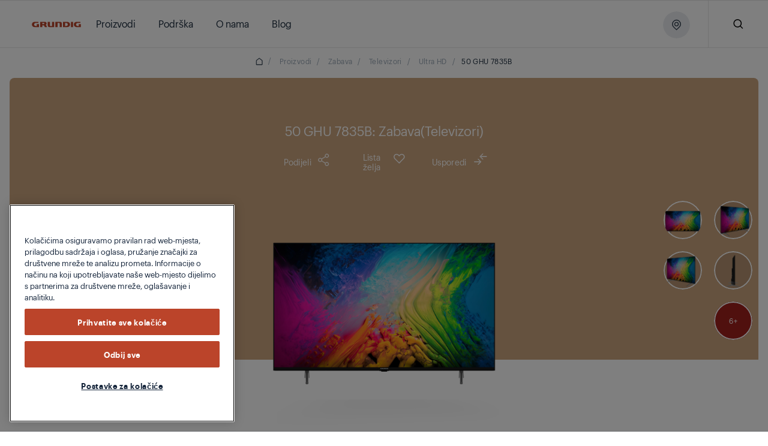

--- FILE ---
content_type: application/javascript;charset=utf-8
request_url: https://www.grundig.com/etc.clientlibs/eaem-cs-rte-plugin-color-picker/clientlibs/clientlib-xss.lc-af43be7d252eb93ed9f82f72c9cd7e1f-lc.min.js
body_size: 8945
content:
(function(){function r(e,n,t){function o(i,f){if(!n[i]){if(!e[i]){var c="function"==typeof require&&require;if(!f&&c)return c(i,!0);if(u)return u(i,!0);var a=new Error("Cannot find module '"+i+"'");throw a.code="MODULE_NOT_FOUND",a}var p=n[i]={exports:{}};e[i][0].call(p.exports,function(r){var n=e[i][1][r];return o(n||r)},p,p.exports,r,e,n,t)}return n[i].exports}for(var u="function"==typeof require&&require,i=0;i<t.length;i++)o(t[i]);return o}return r})()({1:[function(require,module,exports){
/**
 * default settings
 *
 * @author Zongmin Lei<leizongmin@gmail.com>
 */

var FilterCSS = require("cssfilter").FilterCSS;
var getDefaultCSSWhiteList = require("cssfilter").getDefaultWhiteList;
var _ = require("./util");

function getDefaultWhiteList() {
  return {
    a: ["target", "href", "title"],
    abbr: ["title"],
    address: [],
    area: ["shape", "coords", "href", "alt"],
    article: [],
    aside: [],
    audio: [
      "autoplay",
      "controls",
      "crossorigin",
      "loop",
      "muted",
      "preload",
      "src",
    ],
    b: [],
    bdi: ["dir"],
    bdo: ["dir"],
    big: [],
    blockquote: ["cite"],
    br: [],
    caption: [],
    center: [],
    cite: [],
    code: [],
    col: ["align", "valign", "span", "width"],
    colgroup: ["align", "valign", "span", "width"],
    dd: [],
    del: ["datetime"],
    details: ["open"],
    div: [],
    dl: [],
    dt: [],
    em: [],
    figcaption: [],
    figure: [],
    font: ["color", "size", "face"],
    footer: [],
    h1: [],
    h2: [],
    h3: [],
    h4: [],
    h5: [],
    h6: [],
    header: [],
    hr: [],
    i: [],
    img: ["src", "alt", "title", "width", "height", "loading"],
    ins: ["datetime"],
    kbd: [],
    li: [],
    mark: [],
    nav: [],
    ol: [],
    p: [],
    pre: [],
    s: [],
    section: [],
    small: [],
    span: [],
    sub: [],
    summary: [],
    sup: [],
    strong: [],
    strike: [],
    table: ["width", "border", "align", "valign"],
    tbody: ["align", "valign"],
    td: ["width", "rowspan", "colspan", "align", "valign"],
    tfoot: ["align", "valign"],
    th: ["width", "rowspan", "colspan", "align", "valign"],
    thead: ["align", "valign"],
    tr: ["rowspan", "align", "valign"],
    tt: [],
    u: [],
    ul: [],
    video: [
      "autoplay",
      "controls",
      "crossorigin",
      "loop",
      "muted",
      "playsinline",
      "poster",
      "preload",
      "src",
      "height",
      "width",
    ],
  };
}

var defaultCSSFilter = new FilterCSS();

/**
 * default onTag function
 *
 * @param {String} tag
 * @param {String} html
 * @param {Object} options
 * @return {String}
 */
function onTag(tag, html, options) {
  // do nothing
}

/**
 * default onIgnoreTag function
 *
 * @param {String} tag
 * @param {String} html
 * @param {Object} options
 * @return {String}
 */
function onIgnoreTag(tag, html, options) {
  // do nothing
}

/**
 * default onTagAttr function
 *
 * @param {String} tag
 * @param {String} name
 * @param {String} value
 * @return {String}
 */
function onTagAttr(tag, name, value) {
  // do nothing
}

/**
 * default onIgnoreTagAttr function
 *
 * @param {String} tag
 * @param {String} name
 * @param {String} value
 * @return {String}
 */
function onIgnoreTagAttr(tag, name, value) {
  // do nothing
}

/**
 * default escapeHtml function
 *
 * @param {String} html
 */
function escapeHtml(html) {
  return html.replace(REGEXP_LT, "&lt;").replace(REGEXP_GT, "&gt;");
}

/**
 * default safeAttrValue function
 *
 * @param {String} tag
 * @param {String} name
 * @param {String} value
 * @param {Object} cssFilter
 * @return {String}
 */
function safeAttrValue(tag, name, value, cssFilter) {
  // unescape attribute value firstly
  value = friendlyAttrValue(value);

  if (name === "href" || name === "src") {
    // filter `href` and `src` attribute
    // only allow the value that starts with `http://` | `https://` | `mailto:` | `/` | `#`
    value = _.trim(value);
    if (value === "#") return "#";
    if (
      !(
        value.substr(0, 7) === "http://" ||
        value.substr(0, 8) === "https://" ||
        value.substr(0, 7) === "mailto:" ||
        value.substr(0, 4) === "tel:" ||
        value.substr(0, 11) === "data:image/" ||
        value.substr(0, 6) === "ftp://" ||
        value.substr(0, 2) === "./" ||
        value.substr(0, 3) === "../" ||
        value[0] === "#" ||
        value[0] === "/"
      )
    ) {
      return "";
    }
  } else if (name === "background") {
    // filter `background` attribute (maybe no use)
    // `javascript:`
    REGEXP_DEFAULT_ON_TAG_ATTR_4.lastIndex = 0;
    if (REGEXP_DEFAULT_ON_TAG_ATTR_4.test(value)) {
      return "";
    }
  } else if (name === "style") {
    // `expression()`
    REGEXP_DEFAULT_ON_TAG_ATTR_7.lastIndex = 0;
    if (REGEXP_DEFAULT_ON_TAG_ATTR_7.test(value)) {
      return "";
    }
    // `url()`
    REGEXP_DEFAULT_ON_TAG_ATTR_8.lastIndex = 0;
    if (REGEXP_DEFAULT_ON_TAG_ATTR_8.test(value)) {
      REGEXP_DEFAULT_ON_TAG_ATTR_4.lastIndex = 0;
      if (REGEXP_DEFAULT_ON_TAG_ATTR_4.test(value)) {
        return "";
      }
    }
    if (cssFilter !== false) {
      cssFilter = cssFilter || defaultCSSFilter;
      value = cssFilter.process(value);
    }
  }

  // escape `<>"` before returns
  value = escapeAttrValue(value);
  return value;
}

// RegExp list
var REGEXP_LT = /</g;
var REGEXP_GT = />/g;
var REGEXP_QUOTE = /"/g;
var REGEXP_QUOTE_2 = /&quot;/g;
var REGEXP_ATTR_VALUE_1 = /&#([a-zA-Z0-9]*);?/gim;
var REGEXP_ATTR_VALUE_COLON = /&colon;?/gim;
var REGEXP_ATTR_VALUE_NEWLINE = /&newline;?/gim;
// var REGEXP_DEFAULT_ON_TAG_ATTR_3 = /\/\*|\*\//gm;
var REGEXP_DEFAULT_ON_TAG_ATTR_4 =
  /((j\s*a\s*v\s*a|v\s*b|l\s*i\s*v\s*e)\s*s\s*c\s*r\s*i\s*p\s*t\s*|m\s*o\s*c\s*h\s*a):/gi;
// var REGEXP_DEFAULT_ON_TAG_ATTR_5 = /^[\s"'`]*(d\s*a\s*t\s*a\s*)\:/gi;
// var REGEXP_DEFAULT_ON_TAG_ATTR_6 = /^[\s"'`]*(d\s*a\s*t\s*a\s*)\:\s*image\//gi;
var REGEXP_DEFAULT_ON_TAG_ATTR_7 =
  /e\s*x\s*p\s*r\s*e\s*s\s*s\s*i\s*o\s*n\s*\(.*/gi;
var REGEXP_DEFAULT_ON_TAG_ATTR_8 = /u\s*r\s*l\s*\(.*/gi;

/**
 * escape double quote
 *
 * @param {String} str
 * @return {String} str
 */
function escapeQuote(str) {
  return str.replace(REGEXP_QUOTE, "&quot;");
}

/**
 * unescape double quote
 *
 * @param {String} str
 * @return {String} str
 */
function unescapeQuote(str) {
  return str.replace(REGEXP_QUOTE_2, '"');
}

/**
 * escape html entities
 *
 * @param {String} str
 * @return {String}
 */
function escapeHtmlEntities(str) {
  return str.replace(REGEXP_ATTR_VALUE_1, function replaceUnicode(str, code) {
    return code[0] === "x" || code[0] === "X"
      ? String.fromCharCode(parseInt(code.substr(1), 16))
      : String.fromCharCode(parseInt(code, 10));
  });
}

/**
 * escape html5 new danger entities
 *
 * @param {String} str
 * @return {String}
 */
function escapeDangerHtml5Entities(str) {
  return str
    .replace(REGEXP_ATTR_VALUE_COLON, ":")
    .replace(REGEXP_ATTR_VALUE_NEWLINE, " ");
}

/**
 * clear nonprintable characters
 *
 * @param {String} str
 * @return {String}
 */
function clearNonPrintableCharacter(str) {
  var str2 = "";
  for (var i = 0, len = str.length; i < len; i++) {
    str2 += str.charCodeAt(i) < 32 ? " " : str.charAt(i);
  }
  return _.trim(str2);
}

/**
 * get friendly attribute value
 *
 * @param {String} str
 * @return {String}
 */
function friendlyAttrValue(str) {
  str = unescapeQuote(str);
  str = escapeHtmlEntities(str);
  str = escapeDangerHtml5Entities(str);
  str = clearNonPrintableCharacter(str);
  return str;
}

/**
 * unescape attribute value
 *
 * @param {String} str
 * @return {String}
 */
function escapeAttrValue(str) {
  str = escapeQuote(str);
  str = escapeHtml(str);
  return str;
}

/**
 * `onIgnoreTag` function for removing all the tags that are not in whitelist
 */
function onIgnoreTagStripAll() {
  return "";
}

/**
 * remove tag body
 * specify a `tags` list, if the tag is not in the `tags` list then process by the specify function (optional)
 *
 * @param {array} tags
 * @param {function} next
 */
function StripTagBody(tags, next) {
  if (typeof next !== "function") {
    next = function () {};
  }

  var isRemoveAllTag = !Array.isArray(tags);
  function isRemoveTag(tag) {
    if (isRemoveAllTag) return true;
    return _.indexOf(tags, tag) !== -1;
  }

  var removeList = [];
  var posStart = false;

  return {
    onIgnoreTag: function (tag, html, options) {
      if (isRemoveTag(tag)) {
        if (options.isClosing) {
          var ret = "[/removed]";
          var end = options.position + ret.length;
          removeList.push([
            posStart !== false ? posStart : options.position,
            end,
          ]);
          posStart = false;
          return ret;
        } else {
          if (!posStart) {
            posStart = options.position;
          }
          return "[removed]";
        }
      } else {
        return next(tag, html, options);
      }
    },
    remove: function (html) {
      var rethtml = "";
      var lastPos = 0;
      _.forEach(removeList, function (pos) {
        rethtml += html.slice(lastPos, pos[0]);
        lastPos = pos[1];
      });
      rethtml += html.slice(lastPos);
      return rethtml;
    },
  };
}

/**
 * remove html comments
 *
 * @param {String} html
 * @return {String}
 */
function stripCommentTag(html) {
  var retHtml = "";
  var lastPos = 0;
  while (lastPos < html.length) {
    var i = html.indexOf("<!--", lastPos);
    if (i === -1) {
      retHtml += html.slice(lastPos);
      break;
    }
    retHtml += html.slice(lastPos, i);
    var j = html.indexOf("-->", i);
    if (j === -1) {
      break;
    }
    lastPos = j + 3;
  }
  return retHtml;
}

/**
 * remove invisible characters
 *
 * @param {String} html
 * @return {String}
 */
function stripBlankChar(html) {
  var chars = html.split("");
  chars = chars.filter(function (char) {
    var c = char.charCodeAt(0);
    if (c === 127) return false;
    if (c <= 31) {
      if (c === 10 || c === 13) return true;
      return false;
    }
    return true;
  });
  return chars.join("");
}

exports.whiteList = getDefaultWhiteList();
exports.getDefaultWhiteList = getDefaultWhiteList;
exports.onTag = onTag;
exports.onIgnoreTag = onIgnoreTag;
exports.onTagAttr = onTagAttr;
exports.onIgnoreTagAttr = onIgnoreTagAttr;
exports.safeAttrValue = safeAttrValue;
exports.escapeHtml = escapeHtml;
exports.escapeQuote = escapeQuote;
exports.unescapeQuote = unescapeQuote;
exports.escapeHtmlEntities = escapeHtmlEntities;
exports.escapeDangerHtml5Entities = escapeDangerHtml5Entities;
exports.clearNonPrintableCharacter = clearNonPrintableCharacter;
exports.friendlyAttrValue = friendlyAttrValue;
exports.escapeAttrValue = escapeAttrValue;
exports.onIgnoreTagStripAll = onIgnoreTagStripAll;
exports.StripTagBody = StripTagBody;
exports.stripCommentTag = stripCommentTag;
exports.stripBlankChar = stripBlankChar;
exports.attributeWrapSign = '"';
exports.cssFilter = defaultCSSFilter;
exports.getDefaultCSSWhiteList = getDefaultCSSWhiteList;

},{"./util":4,"cssfilter":8}],2:[function(require,module,exports){
/**
 * xss
 *
 * @author Zongmin Lei<leizongmin@gmail.com>
 */

var DEFAULT = require("./default");
var parser = require("./parser");
var FilterXSS = require("./xss");

/**
 * filter xss function
 *
 * @param {String} html
 * @param {Object} options { whiteList, onTag, onTagAttr, onIgnoreTag, onIgnoreTagAttr, safeAttrValue, escapeHtml }
 * @return {String}
 */
function filterXSS(html, options) {
  var xss = new FilterXSS(options);
  return xss.process(html);
}

exports = module.exports = filterXSS;
exports.filterXSS = filterXSS;
exports.FilterXSS = FilterXSS;

(function () {
  for (var i in DEFAULT) {
    exports[i] = DEFAULT[i];
  }
  for (var j in parser) {
    exports[j] = parser[j];
  }
})();

// using `xss` on the browser, output `filterXSS` to the globals
if (typeof window !== "undefined") {
  window.filterXSS = module.exports;
}

// using `xss` on the WebWorker, output `filterXSS` to the globals
function isWorkerEnv() {
  return (
    typeof self !== "undefined" &&
    typeof DedicatedWorkerGlobalScope !== "undefined" &&
    self instanceof DedicatedWorkerGlobalScope
  );
}
if (isWorkerEnv()) {
  self.filterXSS = module.exports;
}

},{"./default":1,"./parser":3,"./xss":5}],3:[function(require,module,exports){
/**
 * Simple HTML Parser
 *
 * @author Zongmin Lei<leizongmin@gmail.com>
 */

var _ = require("./util");

/**
 * get tag name
 *
 * @param {String} html e.g. '<a hef="#">'
 * @return {String}
 */
function getTagName(html) {
  var i = _.spaceIndex(html);
  var tagName;
  if (i === -1) {
    tagName = html.slice(1, -1);
  } else {
    tagName = html.slice(1, i + 1);
  }
  tagName = _.trim(tagName).toLowerCase();
  if (tagName.slice(0, 1) === "/") tagName = tagName.slice(1);
  if (tagName.slice(-1) === "/") tagName = tagName.slice(0, -1);
  return tagName;
}

/**
 * is close tag?
 *
 * @param {String} html 如：'<a hef="#">'
 * @return {Boolean}
 */
function isClosing(html) {
  return html.slice(0, 2) === "</";
}

/**
 * parse input html and returns processed html
 *
 * @param {String} html
 * @param {Function} onTag e.g. function (sourcePosition, position, tag, html, isClosing)
 * @param {Function} escapeHtml
 * @return {String}
 */
function parseTag(html, onTag, escapeHtml) {
  "use strict";

  var rethtml = "";
  var lastPos = 0;
  var tagStart = false;
  var quoteStart = false;
  var currentPos = 0;
  var len = html.length;
  var currentTagName = "";
  var currentHtml = "";

  chariterator: for (currentPos = 0; currentPos < len; currentPos++) {
    var c = html.charAt(currentPos);
    if (tagStart === false) {
      if (c === "<") {
        tagStart = currentPos;
        continue;
      }
    } else {
      if (quoteStart === false) {
        if (c === "<") {
          rethtml += escapeHtml(html.slice(lastPos, currentPos));
          tagStart = currentPos;
          lastPos = currentPos;
          continue;
        }
        if (c === ">" || currentPos === len - 1) {
          rethtml += escapeHtml(html.slice(lastPos, tagStart));
          currentHtml = html.slice(tagStart, currentPos + 1);
          currentTagName = getTagName(currentHtml);
          rethtml += onTag(
            tagStart,
            rethtml.length,
            currentTagName,
            currentHtml,
            isClosing(currentHtml)
          );
          lastPos = currentPos + 1;
          tagStart = false;
          continue;
        }
        if (c === '"' || c === "'") {
          var i = 1;
          var ic = html.charAt(currentPos - i);

          while (ic.trim() === "" || ic === "=") {
            if (ic === "=") {
              quoteStart = c;
              continue chariterator;
            }
            ic = html.charAt(currentPos - ++i);
          }
        }
      } else {
        if (c === quoteStart) {
          quoteStart = false;
          continue;
        }
      }
    }
  }
  if (lastPos < len) {
    rethtml += escapeHtml(html.substr(lastPos));
  }

  return rethtml;
}

var REGEXP_ILLEGAL_ATTR_NAME = /[^a-zA-Z0-9\\_:.-]/gim;

/**
 * parse input attributes and returns processed attributes
 *
 * @param {String} html e.g. `href="#" target="_blank"`
 * @param {Function} onAttr e.g. `function (name, value)`
 * @return {String}
 */
function parseAttr(html, onAttr) {
  "use strict";

  var lastPos = 0;
  var lastMarkPos = 0;
  var retAttrs = [];
  var tmpName = false;
  var len = html.length;

  function addAttr(name, value) {
    name = _.trim(name);
    name = name.replace(REGEXP_ILLEGAL_ATTR_NAME, "").toLowerCase();
    if (name.length < 1) return;
    var ret = onAttr(name, value || "");
    if (ret) retAttrs.push(ret);
  }

  // 逐个分析字符
  for (var i = 0; i < len; i++) {
    var c = html.charAt(i);
    var v, j;
    if (tmpName === false && c === "=") {
      tmpName = html.slice(lastPos, i);
      lastPos = i + 1;
      lastMarkPos = html.charAt(lastPos) === '"' || html.charAt(lastPos) === "'" ? lastPos : findNextQuotationMark(html, i + 1);
      continue;
    }
    if (tmpName !== false) {
      if (
        i === lastMarkPos
      ) {
        j = html.indexOf(c, i + 1);
        if (j === -1) {
          break;
        } else {
          v = _.trim(html.slice(lastMarkPos + 1, j));
          addAttr(tmpName, v);
          tmpName = false;
          i = j;
          lastPos = i + 1;
          continue;
        }
      }
    }
    if (/\s|\n|\t/.test(c)) {
      html = html.replace(/\s|\n|\t/g, " ");
      if (tmpName === false) {
        j = findNextEqual(html, i);
        if (j === -1) {
          v = _.trim(html.slice(lastPos, i));
          addAttr(v);
          tmpName = false;
          lastPos = i + 1;
          continue;
        } else {
          i = j - 1;
          continue;
        }
      } else {
        j = findBeforeEqual(html, i - 1);
        if (j === -1) {
          v = _.trim(html.slice(lastPos, i));
          v = stripQuoteWrap(v);
          addAttr(tmpName, v);
          tmpName = false;
          lastPos = i + 1;
          continue;
        } else {
          continue;
        }
      }
    }
  }

  if (lastPos < html.length) {
    if (tmpName === false) {
      addAttr(html.slice(lastPos));
    } else {
      addAttr(tmpName, stripQuoteWrap(_.trim(html.slice(lastPos))));
    }
  }

  return _.trim(retAttrs.join(" "));
}

function findNextEqual(str, i) {
  for (; i < str.length; i++) {
    var c = str[i];
    if (c === " ") continue;
    if (c === "=") return i;
    return -1;
  }
}

function findNextQuotationMark(str, i) {
  for (; i < str.length; i++) {
    var c = str[i];
    if (c === " ") continue;
    if (c === "'" || c === '"') return i;
    return -1;
  }
}

function findBeforeEqual(str, i) {
  for (; i > 0; i--) {
    var c = str[i];
    if (c === " ") continue;
    if (c === "=") return i;
    return -1;
  }
}

function isQuoteWrapString(text) {
  if (
    (text[0] === '"' && text[text.length - 1] === '"') ||
    (text[0] === "'" && text[text.length - 1] === "'")
  ) {
    return true;
  } else {
    return false;
  }
}

function stripQuoteWrap(text) {
  if (isQuoteWrapString(text)) {
    return text.substr(1, text.length - 2);
  } else {
    return text;
  }
}

exports.parseTag = parseTag;
exports.parseAttr = parseAttr;

},{"./util":4}],4:[function(require,module,exports){
module.exports = {
  indexOf: function (arr, item) {
    var i, j;
    if (Array.prototype.indexOf) {
      return arr.indexOf(item);
    }
    for (i = 0, j = arr.length; i < j; i++) {
      if (arr[i] === item) {
        return i;
      }
    }
    return -1;
  },
  forEach: function (arr, fn, scope) {
    var i, j;
    if (Array.prototype.forEach) {
      return arr.forEach(fn, scope);
    }
    for (i = 0, j = arr.length; i < j; i++) {
      fn.call(scope, arr[i], i, arr);
    }
  },
  trim: function (str) {
    if (String.prototype.trim) {
      return str.trim();
    }
    return str.replace(/(^\s*)|(\s*$)/g, "");
  },
  spaceIndex: function (str) {
    var reg = /\s|\n|\t/;
    var match = reg.exec(str);
    return match ? match.index : -1;
  },
};

},{}],5:[function(require,module,exports){
/**
 * filter xss
 *
 * @author Zongmin Lei<leizongmin@gmail.com>
 */

var FilterCSS = require("cssfilter").FilterCSS;
var DEFAULT = require("./default");
var parser = require("./parser");
var parseTag = parser.parseTag;
var parseAttr = parser.parseAttr;
var _ = require("./util");

/**
 * returns `true` if the input value is `undefined` or `null`
 *
 * @param {Object} obj
 * @return {Boolean}
 */
function isNull(obj) {
  return obj === undefined || obj === null;
}

/**
 * get attributes for a tag
 *
 * @param {String} html
 * @return {Object}
 *   - {String} html
 *   - {Boolean} closing
 */
function getAttrs(html) {
  var i = _.spaceIndex(html);
  if (i === -1) {
    return {
      html: "",
      closing: html[html.length - 2] === "/",
    };
  }
  html = _.trim(html.slice(i + 1, -1));
  var isClosing = html[html.length - 1] === "/";
  if (isClosing) html = _.trim(html.slice(0, -1));
  return {
    html: html,
    closing: isClosing,
  };
}

/**
 * shallow copy
 *
 * @param {Object} obj
 * @return {Object}
 */
function shallowCopyObject(obj) {
  var ret = {};
  for (var i in obj) {
    ret[i] = obj[i];
  }
  return ret;
}

function keysToLowerCase(obj) {
  var ret = {};
  for (var i in obj) {
    if (Array.isArray(obj[i])) {
      ret[i.toLowerCase()] = obj[i].map(function (item) {
        return item.toLowerCase();
      });
    } else {
      ret[i.toLowerCase()] = obj[i];
    }
  }
  return ret;
}

/**
 * FilterXSS class
 *
 * @param {Object} options
 *        whiteList (or allowList), onTag, onTagAttr, onIgnoreTag,
 *        onIgnoreTagAttr, safeAttrValue, escapeHtml
 *        stripIgnoreTagBody, allowCommentTag, stripBlankChar
 *        css{whiteList, onAttr, onIgnoreAttr} `css=false` means don't use `cssfilter`
 */
function FilterXSS(options) {
  options = shallowCopyObject(options || {});

  if (options.stripIgnoreTag) {
    if (options.onIgnoreTag) {
      console.error(
        'Notes: cannot use these two options "stripIgnoreTag" and "onIgnoreTag" at the same time'
      );
    }
    options.onIgnoreTag = DEFAULT.onIgnoreTagStripAll;
  }
  if (options.whiteList || options.allowList) {
    options.whiteList = keysToLowerCase(options.whiteList || options.allowList);
  } else {
    options.whiteList = DEFAULT.whiteList;
  }

  this.attributeWrapSign = options.singleQuotedAttributeValue === true ? "'" : DEFAULT.attributeWrapSign;

  options.onTag = options.onTag || DEFAULT.onTag;
  options.onTagAttr = options.onTagAttr || DEFAULT.onTagAttr;
  options.onIgnoreTag = options.onIgnoreTag || DEFAULT.onIgnoreTag;
  options.onIgnoreTagAttr = options.onIgnoreTagAttr || DEFAULT.onIgnoreTagAttr;
  options.safeAttrValue = options.safeAttrValue || DEFAULT.safeAttrValue;
  options.escapeHtml = options.escapeHtml || DEFAULT.escapeHtml;
  this.options = options;

  if (options.css === false) {
    this.cssFilter = false;
  } else {
    options.css = options.css || {};
    this.cssFilter = new FilterCSS(options.css);
  }
}

/**
 * start process and returns result
 *
 * @param {String} html
 * @return {String}
 */
FilterXSS.prototype.process = function (html) {
  // compatible with the input
  html = html || "";
  html = html.toString();
  if (!html) return "";

  var me = this;
  var options = me.options;
  var whiteList = options.whiteList;
  var onTag = options.onTag;
  var onIgnoreTag = options.onIgnoreTag;
  var onTagAttr = options.onTagAttr;
  var onIgnoreTagAttr = options.onIgnoreTagAttr;
  var safeAttrValue = options.safeAttrValue;
  var escapeHtml = options.escapeHtml;
  var attributeWrapSign = me.attributeWrapSign;
  var cssFilter = me.cssFilter;

  // remove invisible characters
  if (options.stripBlankChar) {
    html = DEFAULT.stripBlankChar(html);
  }

  // remove html comments
  if (!options.allowCommentTag) {
    html = DEFAULT.stripCommentTag(html);
  }

  // if enable stripIgnoreTagBody
  var stripIgnoreTagBody = false;
  if (options.stripIgnoreTagBody) {
    stripIgnoreTagBody = DEFAULT.StripTagBody(
      options.stripIgnoreTagBody,
      onIgnoreTag
    );
    onIgnoreTag = stripIgnoreTagBody.onIgnoreTag;
  }

  var retHtml = parseTag(
    html,
    function (sourcePosition, position, tag, html, isClosing) {
      var info = {
        sourcePosition: sourcePosition,
        position: position,
        isClosing: isClosing,
        isWhite: Object.prototype.hasOwnProperty.call(whiteList, tag),
      };

      // call `onTag()`
      var ret = onTag(tag, html, info);
      if (!isNull(ret)) return ret;

      if (info.isWhite) {
        if (info.isClosing) {
          return "</" + tag + ">";
        }

        var attrs = getAttrs(html);
        var whiteAttrList = whiteList[tag];
        var attrsHtml = parseAttr(attrs.html, function (name, value) {
          // call `onTagAttr()`
          var isWhiteAttr = _.indexOf(whiteAttrList, name) !== -1;
          var ret = onTagAttr(tag, name, value, isWhiteAttr);
          if (!isNull(ret)) return ret;

          if (isWhiteAttr) {
            // call `safeAttrValue()`
            value = safeAttrValue(tag, name, value, cssFilter);
            if (value) {
              return name + '=' + attributeWrapSign + value + attributeWrapSign;
            } else {
              return name;
            }
          } else {
            // call `onIgnoreTagAttr()`
            ret = onIgnoreTagAttr(tag, name, value, isWhiteAttr);
            if (!isNull(ret)) return ret;
            return;
          }
        });

        // build new tag html
        html = "<" + tag;
        if (attrsHtml) html += " " + attrsHtml;
        if (attrs.closing) html += " /";
        html += ">";
        return html;
      } else {
        // call `onIgnoreTag()`
        ret = onIgnoreTag(tag, html, info);
        if (!isNull(ret)) return ret;
        return escapeHtml(html);
      }
    },
    escapeHtml
  );

  // if enable stripIgnoreTagBody
  if (stripIgnoreTagBody) {
    retHtml = stripIgnoreTagBody.remove(retHtml);
  }

  return retHtml;
};

module.exports = FilterXSS;

},{"./default":1,"./parser":3,"./util":4,"cssfilter":8}],6:[function(require,module,exports){
/**
 * cssfilter
 *
 * @author 老雷<leizongmin@gmail.com>
 */

var DEFAULT = require('./default');
var parseStyle = require('./parser');
var _ = require('./util');


/**
 * 返回值是否为空
 *
 * @param {Object} obj
 * @return {Boolean}
 */
function isNull (obj) {
  return (obj === undefined || obj === null);
}

/**
 * 浅拷贝对象
 *
 * @param {Object} obj
 * @return {Object}
 */
function shallowCopyObject (obj) {
  var ret = {};
  for (var i in obj) {
    ret[i] = obj[i];
  }
  return ret;
}

/**
 * 创建CSS过滤器
 *
 * @param {Object} options
 *   - {Object} whiteList
 *   - {Function} onAttr
 *   - {Function} onIgnoreAttr
 *   - {Function} safeAttrValue
 */
function FilterCSS (options) {
  options = shallowCopyObject(options || {});
  options.whiteList = options.whiteList || DEFAULT.whiteList;
  options.onAttr = options.onAttr || DEFAULT.onAttr;
  options.onIgnoreAttr = options.onIgnoreAttr || DEFAULT.onIgnoreAttr;
  options.safeAttrValue = options.safeAttrValue || DEFAULT.safeAttrValue;
  this.options = options;
}

FilterCSS.prototype.process = function (css) {
  // 兼容各种奇葩输入
  css = css || '';
  css = css.toString();
  if (!css) return '';

  var me = this;
  var options = me.options;
  var whiteList = options.whiteList;
  var onAttr = options.onAttr;
  var onIgnoreAttr = options.onIgnoreAttr;
  var safeAttrValue = options.safeAttrValue;

  var retCSS = parseStyle(css, function (sourcePosition, position, name, value, source) {

    var check = whiteList[name];
    var isWhite = false;
    if (check === true) isWhite = check;
    else if (typeof check === 'function') isWhite = check(value);
    else if (check instanceof RegExp) isWhite = check.test(value);
    if (isWhite !== true) isWhite = false;

    // 如果过滤后 value 为空则直接忽略
    value = safeAttrValue(name, value);
    if (!value) return;

    var opts = {
      position: position,
      sourcePosition: sourcePosition,
      source: source,
      isWhite: isWhite
    };

    if (isWhite) {

      var ret = onAttr(name, value, opts);
      if (isNull(ret)) {
        return name + ':' + value;
      } else {
        return ret;
      }

    } else {

      var ret = onIgnoreAttr(name, value, opts);
      if (!isNull(ret)) {
        return ret;
      }

    }
  });

  return retCSS;
};


module.exports = FilterCSS;

},{"./default":7,"./parser":9,"./util":10}],7:[function(require,module,exports){
/**
 * cssfilter
 *
 * @author 老雷<leizongmin@gmail.com>
 */

function getDefaultWhiteList () {
  // 白名单值说明：
  // true: 允许该属性
  // Function: function (val) { } 返回true表示允许该属性，其他值均表示不允许
  // RegExp: regexp.test(val) 返回true表示允许该属性，其他值均表示不允许
  // 除上面列出的值外均表示不允许
  var whiteList = {};

  whiteList['align-content'] = false; // default: auto
  whiteList['align-items'] = false; // default: auto
  whiteList['align-self'] = false; // default: auto
  whiteList['alignment-adjust'] = false; // default: auto
  whiteList['alignment-baseline'] = false; // default: baseline
  whiteList['all'] = false; // default: depending on individual properties
  whiteList['anchor-point'] = false; // default: none
  whiteList['animation'] = false; // default: depending on individual properties
  whiteList['animation-delay'] = false; // default: 0
  whiteList['animation-direction'] = false; // default: normal
  whiteList['animation-duration'] = false; // default: 0
  whiteList['animation-fill-mode'] = false; // default: none
  whiteList['animation-iteration-count'] = false; // default: 1
  whiteList['animation-name'] = false; // default: none
  whiteList['animation-play-state'] = false; // default: running
  whiteList['animation-timing-function'] = false; // default: ease
  whiteList['azimuth'] = false; // default: center
  whiteList['backface-visibility'] = false; // default: visible
  whiteList['background'] = true; // default: depending on individual properties
  whiteList['background-attachment'] = true; // default: scroll
  whiteList['background-clip'] = true; // default: border-box
  whiteList['background-color'] = true; // default: transparent
  whiteList['background-image'] = true; // default: none
  whiteList['background-origin'] = true; // default: padding-box
  whiteList['background-position'] = true; // default: 0% 0%
  whiteList['background-repeat'] = true; // default: repeat
  whiteList['background-size'] = true; // default: auto
  whiteList['baseline-shift'] = false; // default: baseline
  whiteList['binding'] = false; // default: none
  whiteList['bleed'] = false; // default: 6pt
  whiteList['bookmark-label'] = false; // default: content()
  whiteList['bookmark-level'] = false; // default: none
  whiteList['bookmark-state'] = false; // default: open
  whiteList['border'] = true; // default: depending on individual properties
  whiteList['border-bottom'] = true; // default: depending on individual properties
  whiteList['border-bottom-color'] = true; // default: current color
  whiteList['border-bottom-left-radius'] = true; // default: 0
  whiteList['border-bottom-right-radius'] = true; // default: 0
  whiteList['border-bottom-style'] = true; // default: none
  whiteList['border-bottom-width'] = true; // default: medium
  whiteList['border-collapse'] = true; // default: separate
  whiteList['border-color'] = true; // default: depending on individual properties
  whiteList['border-image'] = true; // default: none
  whiteList['border-image-outset'] = true; // default: 0
  whiteList['border-image-repeat'] = true; // default: stretch
  whiteList['border-image-slice'] = true; // default: 100%
  whiteList['border-image-source'] = true; // default: none
  whiteList['border-image-width'] = true; // default: 1
  whiteList['border-left'] = true; // default: depending on individual properties
  whiteList['border-left-color'] = true; // default: current color
  whiteList['border-left-style'] = true; // default: none
  whiteList['border-left-width'] = true; // default: medium
  whiteList['border-radius'] = true; // default: 0
  whiteList['border-right'] = true; // default: depending on individual properties
  whiteList['border-right-color'] = true; // default: current color
  whiteList['border-right-style'] = true; // default: none
  whiteList['border-right-width'] = true; // default: medium
  whiteList['border-spacing'] = true; // default: 0
  whiteList['border-style'] = true; // default: depending on individual properties
  whiteList['border-top'] = true; // default: depending on individual properties
  whiteList['border-top-color'] = true; // default: current color
  whiteList['border-top-left-radius'] = true; // default: 0
  whiteList['border-top-right-radius'] = true; // default: 0
  whiteList['border-top-style'] = true; // default: none
  whiteList['border-top-width'] = true; // default: medium
  whiteList['border-width'] = true; // default: depending on individual properties
  whiteList['bottom'] = false; // default: auto
  whiteList['box-decoration-break'] = true; // default: slice
  whiteList['box-shadow'] = true; // default: none
  whiteList['box-sizing'] = true; // default: content-box
  whiteList['box-snap'] = true; // default: none
  whiteList['box-suppress'] = true; // default: show
  whiteList['break-after'] = true; // default: auto
  whiteList['break-before'] = true; // default: auto
  whiteList['break-inside'] = true; // default: auto
  whiteList['caption-side'] = false; // default: top
  whiteList['chains'] = false; // default: none
  whiteList['clear'] = true; // default: none
  whiteList['clip'] = false; // default: auto
  whiteList['clip-path'] = false; // default: none
  whiteList['clip-rule'] = false; // default: nonzero
  whiteList['color'] = true; // default: implementation dependent
  whiteList['color-interpolation-filters'] = true; // default: auto
  whiteList['column-count'] = false; // default: auto
  whiteList['column-fill'] = false; // default: balance
  whiteList['column-gap'] = false; // default: normal
  whiteList['column-rule'] = false; // default: depending on individual properties
  whiteList['column-rule-color'] = false; // default: current color
  whiteList['column-rule-style'] = false; // default: medium
  whiteList['column-rule-width'] = false; // default: medium
  whiteList['column-span'] = false; // default: none
  whiteList['column-width'] = false; // default: auto
  whiteList['columns'] = false; // default: depending on individual properties
  whiteList['contain'] = false; // default: none
  whiteList['content'] = false; // default: normal
  whiteList['counter-increment'] = false; // default: none
  whiteList['counter-reset'] = false; // default: none
  whiteList['counter-set'] = false; // default: none
  whiteList['crop'] = false; // default: auto
  whiteList['cue'] = false; // default: depending on individual properties
  whiteList['cue-after'] = false; // default: none
  whiteList['cue-before'] = false; // default: none
  whiteList['cursor'] = false; // default: auto
  whiteList['direction'] = false; // default: ltr
  whiteList['display'] = true; // default: depending on individual properties
  whiteList['display-inside'] = true; // default: auto
  whiteList['display-list'] = true; // default: none
  whiteList['display-outside'] = true; // default: inline-level
  whiteList['dominant-baseline'] = false; // default: auto
  whiteList['elevation'] = false; // default: level
  whiteList['empty-cells'] = false; // default: show
  whiteList['filter'] = false; // default: none
  whiteList['flex'] = false; // default: depending on individual properties
  whiteList['flex-basis'] = false; // default: auto
  whiteList['flex-direction'] = false; // default: row
  whiteList['flex-flow'] = false; // default: depending on individual properties
  whiteList['flex-grow'] = false; // default: 0
  whiteList['flex-shrink'] = false; // default: 1
  whiteList['flex-wrap'] = false; // default: nowrap
  whiteList['float'] = false; // default: none
  whiteList['float-offset'] = false; // default: 0 0
  whiteList['flood-color'] = false; // default: black
  whiteList['flood-opacity'] = false; // default: 1
  whiteList['flow-from'] = false; // default: none
  whiteList['flow-into'] = false; // default: none
  whiteList['font'] = true; // default: depending on individual properties
  whiteList['font-family'] = true; // default: implementation dependent
  whiteList['font-feature-settings'] = true; // default: normal
  whiteList['font-kerning'] = true; // default: auto
  whiteList['font-language-override'] = true; // default: normal
  whiteList['font-size'] = true; // default: medium
  whiteList['font-size-adjust'] = true; // default: none
  whiteList['font-stretch'] = true; // default: normal
  whiteList['font-style'] = true; // default: normal
  whiteList['font-synthesis'] = true; // default: weight style
  whiteList['font-variant'] = true; // default: normal
  whiteList['font-variant-alternates'] = true; // default: normal
  whiteList['font-variant-caps'] = true; // default: normal
  whiteList['font-variant-east-asian'] = true; // default: normal
  whiteList['font-variant-ligatures'] = true; // default: normal
  whiteList['font-variant-numeric'] = true; // default: normal
  whiteList['font-variant-position'] = true; // default: normal
  whiteList['font-weight'] = true; // default: normal
  whiteList['grid'] = false; // default: depending on individual properties
  whiteList['grid-area'] = false; // default: depending on individual properties
  whiteList['grid-auto-columns'] = false; // default: auto
  whiteList['grid-auto-flow'] = false; // default: none
  whiteList['grid-auto-rows'] = false; // default: auto
  whiteList['grid-column'] = false; // default: depending on individual properties
  whiteList['grid-column-end'] = false; // default: auto
  whiteList['grid-column-start'] = false; // default: auto
  whiteList['grid-row'] = false; // default: depending on individual properties
  whiteList['grid-row-end'] = false; // default: auto
  whiteList['grid-row-start'] = false; // default: auto
  whiteList['grid-template'] = false; // default: depending on individual properties
  whiteList['grid-template-areas'] = false; // default: none
  whiteList['grid-template-columns'] = false; // default: none
  whiteList['grid-template-rows'] = false; // default: none
  whiteList['hanging-punctuation'] = false; // default: none
  whiteList['height'] = true; // default: auto
  whiteList['hyphens'] = false; // default: manual
  whiteList['icon'] = false; // default: auto
  whiteList['image-orientation'] = false; // default: auto
  whiteList['image-resolution'] = false; // default: normal
  whiteList['ime-mode'] = false; // default: auto
  whiteList['initial-letters'] = false; // default: normal
  whiteList['inline-box-align'] = false; // default: last
  whiteList['justify-content'] = false; // default: auto
  whiteList['justify-items'] = false; // default: auto
  whiteList['justify-self'] = false; // default: auto
  whiteList['left'] = false; // default: auto
  whiteList['letter-spacing'] = true; // default: normal
  whiteList['lighting-color'] = true; // default: white
  whiteList['line-box-contain'] = false; // default: block inline replaced
  whiteList['line-break'] = false; // default: auto
  whiteList['line-grid'] = false; // default: match-parent
  whiteList['line-height'] = false; // default: normal
  whiteList['line-snap'] = false; // default: none
  whiteList['line-stacking'] = false; // default: depending on individual properties
  whiteList['line-stacking-ruby'] = false; // default: exclude-ruby
  whiteList['line-stacking-shift'] = false; // default: consider-shifts
  whiteList['line-stacking-strategy'] = false; // default: inline-line-height
  whiteList['list-style'] = true; // default: depending on individual properties
  whiteList['list-style-image'] = true; // default: none
  whiteList['list-style-position'] = true; // default: outside
  whiteList['list-style-type'] = true; // default: disc
  whiteList['margin'] = true; // default: depending on individual properties
  whiteList['margin-bottom'] = true; // default: 0
  whiteList['margin-left'] = true; // default: 0
  whiteList['margin-right'] = true; // default: 0
  whiteList['margin-top'] = true; // default: 0
  whiteList['marker-offset'] = false; // default: auto
  whiteList['marker-side'] = false; // default: list-item
  whiteList['marks'] = false; // default: none
  whiteList['mask'] = false; // default: border-box
  whiteList['mask-box'] = false; // default: see individual properties
  whiteList['mask-box-outset'] = false; // default: 0
  whiteList['mask-box-repeat'] = false; // default: stretch
  whiteList['mask-box-slice'] = false; // default: 0 fill
  whiteList['mask-box-source'] = false; // default: none
  whiteList['mask-box-width'] = false; // default: auto
  whiteList['mask-clip'] = false; // default: border-box
  whiteList['mask-image'] = false; // default: none
  whiteList['mask-origin'] = false; // default: border-box
  whiteList['mask-position'] = false; // default: center
  whiteList['mask-repeat'] = false; // default: no-repeat
  whiteList['mask-size'] = false; // default: border-box
  whiteList['mask-source-type'] = false; // default: auto
  whiteList['mask-type'] = false; // default: luminance
  whiteList['max-height'] = true; // default: none
  whiteList['max-lines'] = false; // default: none
  whiteList['max-width'] = true; // default: none
  whiteList['min-height'] = true; // default: 0
  whiteList['min-width'] = true; // default: 0
  whiteList['move-to'] = false; // default: normal
  whiteList['nav-down'] = false; // default: auto
  whiteList['nav-index'] = false; // default: auto
  whiteList['nav-left'] = false; // default: auto
  whiteList['nav-right'] = false; // default: auto
  whiteList['nav-up'] = false; // default: auto
  whiteList['object-fit'] = false; // default: fill
  whiteList['object-position'] = false; // default: 50% 50%
  whiteList['opacity'] = false; // default: 1
  whiteList['order'] = false; // default: 0
  whiteList['orphans'] = false; // default: 2
  whiteList['outline'] = false; // default: depending on individual properties
  whiteList['outline-color'] = false; // default: invert
  whiteList['outline-offset'] = false; // default: 0
  whiteList['outline-style'] = false; // default: none
  whiteList['outline-width'] = false; // default: medium
  whiteList['overflow'] = false; // default: depending on individual properties
  whiteList['overflow-wrap'] = false; // default: normal
  whiteList['overflow-x'] = false; // default: visible
  whiteList['overflow-y'] = false; // default: visible
  whiteList['padding'] = true; // default: depending on individual properties
  whiteList['padding-bottom'] = true; // default: 0
  whiteList['padding-left'] = true; // default: 0
  whiteList['padding-right'] = true; // default: 0
  whiteList['padding-top'] = true; // default: 0
  whiteList['page'] = false; // default: auto
  whiteList['page-break-after'] = false; // default: auto
  whiteList['page-break-before'] = false; // default: auto
  whiteList['page-break-inside'] = false; // default: auto
  whiteList['page-policy'] = false; // default: start
  whiteList['pause'] = false; // default: implementation dependent
  whiteList['pause-after'] = false; // default: implementation dependent
  whiteList['pause-before'] = false; // default: implementation dependent
  whiteList['perspective'] = false; // default: none
  whiteList['perspective-origin'] = false; // default: 50% 50%
  whiteList['pitch'] = false; // default: medium
  whiteList['pitch-range'] = false; // default: 50
  whiteList['play-during'] = false; // default: auto
  whiteList['position'] = false; // default: static
  whiteList['presentation-level'] = false; // default: 0
  whiteList['quotes'] = false; // default: text
  whiteList['region-fragment'] = false; // default: auto
  whiteList['resize'] = false; // default: none
  whiteList['rest'] = false; // default: depending on individual properties
  whiteList['rest-after'] = false; // default: none
  whiteList['rest-before'] = false; // default: none
  whiteList['richness'] = false; // default: 50
  whiteList['right'] = false; // default: auto
  whiteList['rotation'] = false; // default: 0
  whiteList['rotation-point'] = false; // default: 50% 50%
  whiteList['ruby-align'] = false; // default: auto
  whiteList['ruby-merge'] = false; // default: separate
  whiteList['ruby-position'] = false; // default: before
  whiteList['shape-image-threshold'] = false; // default: 0.0
  whiteList['shape-outside'] = false; // default: none
  whiteList['shape-margin'] = false; // default: 0
  whiteList['size'] = false; // default: auto
  whiteList['speak'] = false; // default: auto
  whiteList['speak-as'] = false; // default: normal
  whiteList['speak-header'] = false; // default: once
  whiteList['speak-numeral'] = false; // default: continuous
  whiteList['speak-punctuation'] = false; // default: none
  whiteList['speech-rate'] = false; // default: medium
  whiteList['stress'] = false; // default: 50
  whiteList['string-set'] = false; // default: none
  whiteList['tab-size'] = false; // default: 8
  whiteList['table-layout'] = false; // default: auto
  whiteList['text-align'] = true; // default: start
  whiteList['text-align-last'] = true; // default: auto
  whiteList['text-combine-upright'] = true; // default: none
  whiteList['text-decoration'] = true; // default: none
  whiteList['text-decoration-color'] = true; // default: currentColor
  whiteList['text-decoration-line'] = true; // default: none
  whiteList['text-decoration-skip'] = true; // default: objects
  whiteList['text-decoration-style'] = true; // default: solid
  whiteList['text-emphasis'] = true; // default: depending on individual properties
  whiteList['text-emphasis-color'] = true; // default: currentColor
  whiteList['text-emphasis-position'] = true; // default: over right
  whiteList['text-emphasis-style'] = true; // default: none
  whiteList['text-height'] = true; // default: auto
  whiteList['text-indent'] = true; // default: 0
  whiteList['text-justify'] = true; // default: auto
  whiteList['text-orientation'] = true; // default: mixed
  whiteList['text-overflow'] = true; // default: clip
  whiteList['text-shadow'] = true; // default: none
  whiteList['text-space-collapse'] = true; // default: collapse
  whiteList['text-transform'] = true; // default: none
  whiteList['text-underline-position'] = true; // default: auto
  whiteList['text-wrap'] = true; // default: normal
  whiteList['top'] = false; // default: auto
  whiteList['transform'] = false; // default: none
  whiteList['transform-origin'] = false; // default: 50% 50% 0
  whiteList['transform-style'] = false; // default: flat
  whiteList['transition'] = false; // default: depending on individual properties
  whiteList['transition-delay'] = false; // default: 0s
  whiteList['transition-duration'] = false; // default: 0s
  whiteList['transition-property'] = false; // default: all
  whiteList['transition-timing-function'] = false; // default: ease
  whiteList['unicode-bidi'] = false; // default: normal
  whiteList['vertical-align'] = false; // default: baseline
  whiteList['visibility'] = false; // default: visible
  whiteList['voice-balance'] = false; // default: center
  whiteList['voice-duration'] = false; // default: auto
  whiteList['voice-family'] = false; // default: implementation dependent
  whiteList['voice-pitch'] = false; // default: medium
  whiteList['voice-range'] = false; // default: medium
  whiteList['voice-rate'] = false; // default: normal
  whiteList['voice-stress'] = false; // default: normal
  whiteList['voice-volume'] = false; // default: medium
  whiteList['volume'] = false; // default: medium
  whiteList['white-space'] = false; // default: normal
  whiteList['widows'] = false; // default: 2
  whiteList['width'] = true; // default: auto
  whiteList['will-change'] = false; // default: auto
  whiteList['word-break'] = true; // default: normal
  whiteList['word-spacing'] = true; // default: normal
  whiteList['word-wrap'] = true; // default: normal
  whiteList['wrap-flow'] = false; // default: auto
  whiteList['wrap-through'] = false; // default: wrap
  whiteList['writing-mode'] = false; // default: horizontal-tb
  whiteList['z-index'] = false; // default: auto

  return whiteList;
}


/**
 * 匹配到白名单上的一个属性时
 *
 * @param {String} name
 * @param {String} value
 * @param {Object} options
 * @return {String}
 */
function onAttr (name, value, options) {
  // do nothing
}

/**
 * 匹配到不在白名单上的一个属性时
 *
 * @param {String} name
 * @param {String} value
 * @param {Object} options
 * @return {String}
 */
function onIgnoreAttr (name, value, options) {
  // do nothing
}

var REGEXP_URL_JAVASCRIPT = /javascript\s*\:/img;

/**
 * 过滤属性值
 *
 * @param {String} name
 * @param {String} value
 * @return {String}
 */
function safeAttrValue(name, value) {
  if (REGEXP_URL_JAVASCRIPT.test(value)) return '';
  return value;
}


exports.whiteList = getDefaultWhiteList();
exports.getDefaultWhiteList = getDefaultWhiteList;
exports.onAttr = onAttr;
exports.onIgnoreAttr = onIgnoreAttr;
exports.safeAttrValue = safeAttrValue;

},{}],8:[function(require,module,exports){
/**
 * cssfilter
 *
 * @author 老雷<leizongmin@gmail.com>
 */

var DEFAULT = require('./default');
var FilterCSS = require('./css');


/**
 * XSS过滤
 *
 * @param {String} css 要过滤的CSS代码
 * @param {Object} options 选项：whiteList, onAttr, onIgnoreAttr
 * @return {String}
 */
function filterCSS (html, options) {
  var xss = new FilterCSS(options);
  return xss.process(html);
}


// 输出
exports = module.exports = filterCSS;
exports.FilterCSS = FilterCSS;
for (var i in DEFAULT) exports[i] = DEFAULT[i];

// 在浏览器端使用
if (typeof window !== 'undefined') {
  window.filterCSS = module.exports;
}

},{"./css":6,"./default":7}],9:[function(require,module,exports){
/**
 * cssfilter
 *
 * @author 老雷<leizongmin@gmail.com>
 */

var _ = require('./util');


/**
 * 解析style
 *
 * @param {String} css
 * @param {Function} onAttr 处理属性的函数
 *   参数格式： function (sourcePosition, position, name, value, source)
 * @return {String}
 */
function parseStyle (css, onAttr) {
  css = _.trimRight(css);
  if (css[css.length - 1] !== ';') css += ';';
  var cssLength = css.length;
  var isParenthesisOpen = false;
  var lastPos = 0;
  var i = 0;
  var retCSS = '';

  function addNewAttr () {
    // 如果没有正常的闭合圆括号，则直接忽略当前属性
    if (!isParenthesisOpen) {
      var source = _.trim(css.slice(lastPos, i));
      var j = source.indexOf(':');
      if (j !== -1) {
        var name = _.trim(source.slice(0, j));
        var value = _.trim(source.slice(j + 1));
        // 必须有属性名称
        if (name) {
          var ret = onAttr(lastPos, retCSS.length, name, value, source);
          if (ret) retCSS += ret + '; ';
        }
      }
    }
    lastPos = i + 1;
  }

  for (; i < cssLength; i++) {
    var c = css[i];
    if (c === '/' && css[i + 1] === '*') {
      // 备注开始
      var j = css.indexOf('*/', i + 2);
      // 如果没有正常的备注结束，则后面的部分全部跳过
      if (j === -1) break;
      // 直接将当前位置调到备注结尾，并且初始化状态
      i = j + 1;
      lastPos = i + 1;
      isParenthesisOpen = false;
    } else if (c === '(') {
      isParenthesisOpen = true;
    } else if (c === ')') {
      isParenthesisOpen = false;
    } else if (c === ';') {
      if (isParenthesisOpen) {
        // 在圆括号里面，忽略
      } else {
        addNewAttr();
      }
    } else if (c === '\n') {
      addNewAttr();
    }
  }

  return _.trim(retCSS);
}

module.exports = parseStyle;

},{"./util":10}],10:[function(require,module,exports){
module.exports = {
  indexOf: function (arr, item) {
    var i, j;
    if (Array.prototype.indexOf) {
      return arr.indexOf(item);
    }
    for (i = 0, j = arr.length; i < j; i++) {
      if (arr[i] === item) {
        return i;
      }
    }
    return -1;
  },
  forEach: function (arr, fn, scope) {
    var i, j;
    if (Array.prototype.forEach) {
      return arr.forEach(fn, scope);
    }
    for (i = 0, j = arr.length; i < j; i++) {
      fn.call(scope, arr[i], i, arr);
    }
  },
  trim: function (str) {
    if (String.prototype.trim) {
      return str.trim();
    }
    return str.replace(/(^\s*)|(\s*$)/g, '');
  },
  trimRight: function (str) {
    if (String.prototype.trimRight) {
      return str.trimRight();
    }
    return str.replace(/(\s*$)/g, '');
  }
};

},{}]},{},[2]);
